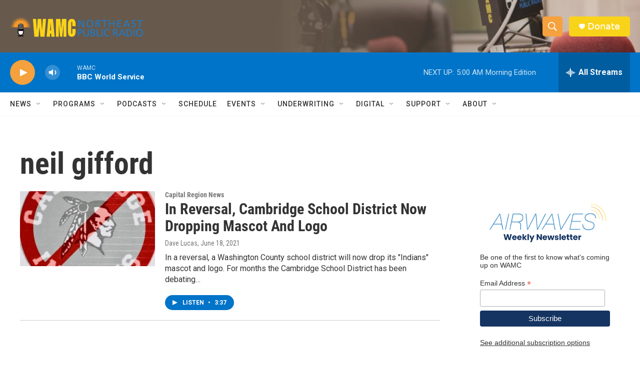

--- FILE ---
content_type: text/html; charset=utf-8
request_url: https://www.google.com/recaptcha/api2/aframe
body_size: 266
content:
<!DOCTYPE HTML><html><head><meta http-equiv="content-type" content="text/html; charset=UTF-8"></head><body><script nonce="a8EcwKhGZpr-jJb-3ussMA">/** Anti-fraud and anti-abuse applications only. See google.com/recaptcha */ try{var clients={'sodar':'https://pagead2.googlesyndication.com/pagead/sodar?'};window.addEventListener("message",function(a){try{if(a.source===window.parent){var b=JSON.parse(a.data);var c=clients[b['id']];if(c){var d=document.createElement('img');d.src=c+b['params']+'&rc='+(localStorage.getItem("rc::a")?sessionStorage.getItem("rc::b"):"");window.document.body.appendChild(d);sessionStorage.setItem("rc::e",parseInt(sessionStorage.getItem("rc::e")||0)+1);localStorage.setItem("rc::h",'1769069287592');}}}catch(b){}});window.parent.postMessage("_grecaptcha_ready", "*");}catch(b){}</script></body></html>